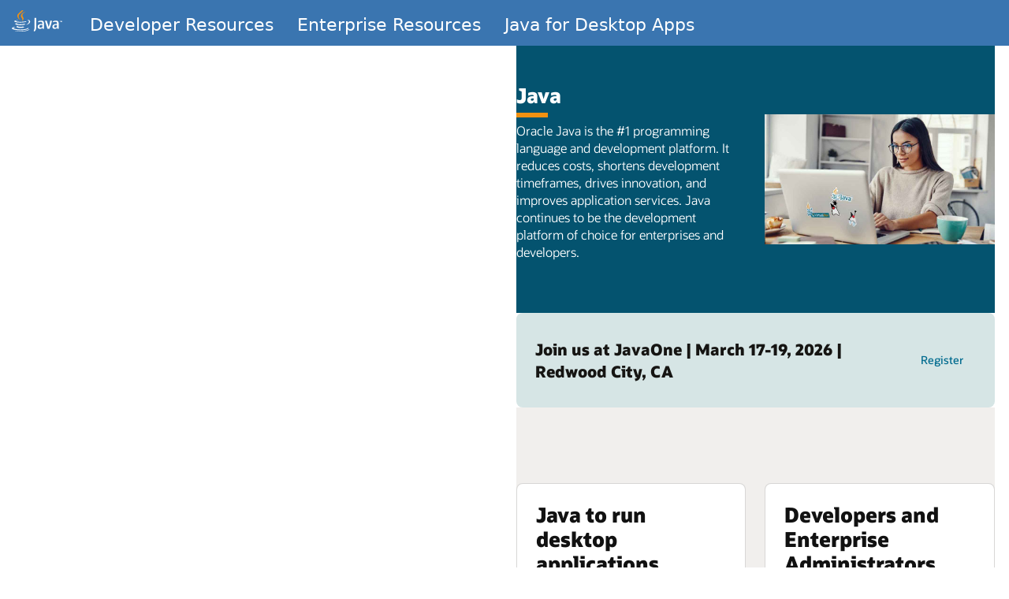

--- FILE ---
content_type: text/html; charset=UTF-8
request_url: https://www.java.com/en/
body_size: 7151
content:


<!DOCTYPE html>
<html lang="en"><!-- {id=4002363703142, type=jLayout_C} -->
<!-- layoutAssetName = JCOM Layout HomePage -->
<!-- layoutAssetId = 4002363703142 -->
<!-- start : common/global/components/framework/head -->
<head>
<!-- start : jcom/common/global/components/head -->
<title>Java | Oracle</title>
<meta name="Title" content="Java | Oracle">
<meta name="Description" content="Get started with Java today">
<meta name="Keywords" content="java, downloads, software, java runtime, jre, java download, download java">
<meta name="siteid" content="en">
<meta name="countryid" content="US">
<meta name="robots" content="index, follow">
<meta name="country" content="United States">
<meta name="region" content="americas">
<meta name="Language" content="en">
<meta name="Updated Date" content="">
<script type="text/javascript">
var pageData = pageData || {};
//page info
pageData.pageInfo = pageData.pageInfo || {};
pageData.pageInfo.language = "en";
pageData.pageInfo.country = "United States";
pageData.pageInfo.region = "americas";
pageData.pageInfo.pageTitle = "Java | Oracle";
pageData.pageInfo.description = "Get started with Java today";
pageData.pageInfo.keywords = "java, downloads, software, java runtime, jre, java download, download java";
pageData.pageInfo.siteId = "en";
pageData.pageInfo.countryId = "US";
pageData.pageInfo.updatedDate = "";
</script>
<!-- start : jcom/common/global/components/seo-taxonomy-meta-data-->
<script type="text/javascript">
var pageData = pageData || {};
//taxonmy
pageData.taxonomy = pageData.taxonomy || {};
pageData.taxonomy.productServices = [];
pageData.taxonomy.industry = [];
pageData.taxonomy.region = [];
pageData.taxonomy.contentType = [];
pageData.taxonomy.buyersJourney = [];
pageData.taxonomy.revenue = [];
pageData.taxonomy.title = [];
pageData.taxonomy.audience = [];
pageData.taxonomy.persona = [];
</script>
<!-- end : jcom/common/global/components/seo-taxonomy-meta-data-->
<!-- start : jcom/common/global/components/social-media-meta-tags -->
<!-- end : jcom/common/global/components/social-media-meta-tags -->
<!-- start : jcom/common/global/components/seo-hreflang-meta-tags --><!-- end : jcom/common/global/components/seo-hreflang-meta-tags -->
<!-- trustarc -->
<script async="" type="text/javascript" crossorigin="crossOrigin" src="//consent.trustarc.com/notice?domain=oracle.com&c=teconsent&js=bb&noticeType=bb&text=true&gtm=1&language=en"></script>
<!-- end : jcom/common/global/components/head -->
<meta name="viewport" content="width=device-width, initial-scale=1">
<meta http-equiv="Content-Type" content="text/html; charset=utf-8">
<!-- start : jcom/common/global/components/framework/layoutAssetHeadInfo -->
<!-- Container/Display Start -->
<!-- BEGIN: RawHTML/Display -->
<!-- EVALUATING LINKS --><link rel="preload" href="/jcom/assets/jcom_oldcss.css" as="style">
<link rel="preload" href="/jcom/assets/jcom_screen.css" as="style">
<link charset="utf-8" href="/jcom/assets/jcom_oldcss.css" media="screen" rel="stylesheet" type="text/css" />
<link charset="utf-8" href="/jcom/assets/jcom_screen.css" media="screen" rel="stylesheet" type="text/css" />
<link charset="utf-8" href="/jcom/assets/jcom_print.css" media="print" rel="stylesheet" type="text/css" />
<link data-wscss="" href="https://www.oracle.com/asset/web/css/redwood-base.css" rel="stylesheet" />
<link data-wscss="" href="https://www.oracle.com/asset/web/css/redwood-styles.css" rel="stylesheet" />
<link href="/jcom/assets/jcom_redwood.css" rel="stylesheet" type="text/css" />
<link href="/jcom/assets/jcom_simplepage.css" rel="stylesheet" type="text/css" /><script type="text/javascript" src="/jcom/assets/js/theme.min.js"></script>
<script type="text/javascript">
try{oracle.truste.api.getConsentDecision().consentDecision;oracle.truste.api.getConsentDecision().source}catch(err){var oracle=oracle||{};oracle.truste={};oracle.truste.api={};(function(){var trusteStorageItemName="truste.eu.cookie.notice_preferences";this.getCookieName=function(){return"notice_preferences"};this.getStorageItemName=function(){return trusteStorageItemName}}).apply(oracle.truste);(function(){var trusteCommon=oracle.truste;function getCookie(cookieKey){for(var name=cookieKey+"=",cookieArray=document.cookie.split(";"),i=0;i<cookieArray.length;i++){for(var c=cookieArray[i];" "==c.charAt(0);)c=c.substring(1);if(0==c.indexOf(name))return c.substring(name.length,c.length)}return null}function getLocalStorageItem(storageKey){return"undefined"!=typeof Storage?localStorage.getItem(storageKey):null}function getTRUSTeLocalStorageValue(storageKey){var value=getLocalStorageItem(storageKey);if(null!=value){return JSON.parse(value).value}return null}this.getConsentCode=function(){var value=getTRUSTeLocalStorageValue(trusteCommon.getStorageItemName())||getCookie(trusteCommon.getCookieName());return null==value?-1:parseInt(value)+1};this.getConsentDecision=function(){var value=this.getConsentCode();if(-1==value){var text='{"consentDecision": 0, "source": "implied"}';return JSON.parse(text)}var text='{"consentDecision": '+parseInt(value)+', "source": "asserted"}';return JSON.parse(text)}}).apply(oracle.truste.api)}
if(oracle.truste.api.getConsentDecision().consentDecision != 1) {
var iTag = document.createElement("script");
if(location.host == "www.java.com" || location.host == "java.com")
iScript = "//c.oracleinfinity.io/acs/account/wh3g12c3gg/js/java/odc.js?_ora.context=analytics:production";
else
iScript = "//c.oracleinfinity.io/acs/account/wh3g12c3gg/js/java/odc.js?_ora.context=analytics:development";
iTag.src = iScript;
iTag.async = true;
iTag.type = 'text/javascript';
document.head.appendChild(iTag);
}
</script>
<!-- END: RawHTML/Display -->
<!-- Container/Display end -->
<!-- end : jcom/common/global/components/framework/layoutAssetHeadInfo -->

                              <script>!function(e){var n="https://s.go-mpulse.net/boomerang/";if("False"=="True")e.BOOMR_config=e.BOOMR_config||{},e.BOOMR_config.PageParams=e.BOOMR_config.PageParams||{},e.BOOMR_config.PageParams.pci=!0,n="https://s2.go-mpulse.net/boomerang/";if(window.BOOMR_API_key="T79A9-GDDN2-93ZD5-M6HUR-X83QX",function(){function e(){if(!o){var e=document.createElement("script");e.id="boomr-scr-as",e.src=window.BOOMR.url,e.async=!0,i.parentNode.appendChild(e),o=!0}}function t(e){o=!0;var n,t,a,r,d=document,O=window;if(window.BOOMR.snippetMethod=e?"if":"i",t=function(e,n){var t=d.createElement("script");t.id=n||"boomr-if-as",t.src=window.BOOMR.url,BOOMR_lstart=(new Date).getTime(),e=e||d.body,e.appendChild(t)},!window.addEventListener&&window.attachEvent&&navigator.userAgent.match(/MSIE [67]\./))return window.BOOMR.snippetMethod="s",void t(i.parentNode,"boomr-async");a=document.createElement("IFRAME"),a.src="about:blank",a.title="",a.role="presentation",a.loading="eager",r=(a.frameElement||a).style,r.width=0,r.height=0,r.border=0,r.display="none",i.parentNode.appendChild(a);try{O=a.contentWindow,d=O.document.open()}catch(_){n=document.domain,a.src="javascript:var d=document.open();d.domain='"+n+"';void(0);",O=a.contentWindow,d=O.document.open()}if(n)d._boomrl=function(){this.domain=n,t()},d.write("<bo"+"dy onload='document._boomrl();'>");else if(O._boomrl=function(){t()},O.addEventListener)O.addEventListener("load",O._boomrl,!1);else if(O.attachEvent)O.attachEvent("onload",O._boomrl);d.close()}function a(e){window.BOOMR_onload=e&&e.timeStamp||(new Date).getTime()}if(!window.BOOMR||!window.BOOMR.version&&!window.BOOMR.snippetExecuted){window.BOOMR=window.BOOMR||{},window.BOOMR.snippetStart=(new Date).getTime(),window.BOOMR.snippetExecuted=!0,window.BOOMR.snippetVersion=12,window.BOOMR.url=n+"T79A9-GDDN2-93ZD5-M6HUR-X83QX";var i=document.currentScript||document.getElementsByTagName("script")[0],o=!1,r=document.createElement("link");if(r.relList&&"function"==typeof r.relList.supports&&r.relList.supports("preload")&&"as"in r)window.BOOMR.snippetMethod="p",r.href=window.BOOMR.url,r.rel="preload",r.as="script",r.addEventListener("load",e),r.addEventListener("error",function(){t(!0)}),setTimeout(function(){if(!o)t(!0)},3e3),BOOMR_lstart=(new Date).getTime(),i.parentNode.appendChild(r);else t(!1);if(window.addEventListener)window.addEventListener("load",a,!1);else if(window.attachEvent)window.attachEvent("onload",a)}}(),"".length>0)if(e&&"performance"in e&&e.performance&&"function"==typeof e.performance.setResourceTimingBufferSize)e.performance.setResourceTimingBufferSize();!function(){if(BOOMR=e.BOOMR||{},BOOMR.plugins=BOOMR.plugins||{},!BOOMR.plugins.AK){var n=""=="true"?1:0,t="",a="amido2ixeeo5c2lnbkva-f-ada14294c-clientnsv4-s.akamaihd.net",i="false"=="true"?2:1,o={"ak.v":"39","ak.cp":"131324","ak.ai":parseInt("613937",10),"ak.ol":"0","ak.cr":8,"ak.ipv":4,"ak.proto":"h2","ak.rid":"365321f","ak.r":44332,"ak.a2":n,"ak.m":"dscx","ak.n":"essl","ak.bpcip":"3.16.55.0","ak.cport":54188,"ak.gh":"23.33.28.196","ak.quicv":"","ak.tlsv":"tls1.3","ak.0rtt":"","ak.0rtt.ed":"","ak.csrc":"-","ak.acc":"","ak.t":"1768753834","ak.ak":"hOBiQwZUYzCg5VSAfCLimQ==qOilh9QzKBcmOOl9lcogoT+sVznKmICSrE7nAlkQVoARzu94qPiyvj2FMOqNC+7KIWi9WPpLGeWRMTI/iuZCQJY8RpqEDIO1egCWy59JmKyi4b5kDSXmYbSyGoA0i7YJMyq5+nraAUc37WMsjwI7b2E8kJLfHdbETujD4RXLELIC49vkrO0RLMWwWM86GOznyRg/yTflR9uLyY5D8GxCVloUMf/Py02U8qi8wN4EQAnDdZLJv12mg1FlquMyTfSYn5cn9cfejt7+kIztW7cjPy198ANjaJfGMu6+KM9a+Zo9G5JiKGjNHTiRLpMoieYU1px9sryGP0ihMIFxMWH2MxAU5CVF/bG6Rn24zmo+nOPRly2us3ZHzT6MdgVeZls0OJF7BFbBfl8L92Vbdy3zGMKj27HQVKcIB1puvwefGbg=","ak.pv":"74","ak.dpoabenc":"","ak.tf":i};if(""!==t)o["ak.ruds"]=t;var r={i:!1,av:function(n){var t="http.initiator";if(n&&(!n[t]||"spa_hard"===n[t]))o["ak.feo"]=void 0!==e.aFeoApplied?1:0,BOOMR.addVar(o)},rv:function(){var e=["ak.bpcip","ak.cport","ak.cr","ak.csrc","ak.gh","ak.ipv","ak.m","ak.n","ak.ol","ak.proto","ak.quicv","ak.tlsv","ak.0rtt","ak.0rtt.ed","ak.r","ak.acc","ak.t","ak.tf"];BOOMR.removeVar(e)}};BOOMR.plugins.AK={akVars:o,akDNSPreFetchDomain:a,init:function(){if(!r.i){var e=BOOMR.subscribe;e("before_beacon",r.av,null,null),e("onbeacon",r.rv,null,null),r.i=!0}return this},is_complete:function(){return!0}}}}()}(window);</script></head><!-- end : common/global/components/framework/head -->
<body class="f20 f20v0 ready">
<div class="f11w1">
<!-- start : common/global/components/framework/layoutAssetStartBodyInfo -->
<!-- Dispatcher:null -->
<!-- BEGIN: RawHTML/Display -->
<!-- EVALUATING LINKS --><!-- Redwood Header -->
<header class="scs-slot" id="header-slot">
<div class="scs-row">
<div class="scs-col" style="width:100%">
<div class="scs-component-container" id="b4df2ec4-758b-4dce-a75d-99b239d66c61">
<div class="scs-component-bounding-box">
<div>
<div class="headerBasic-default-style scs-component scs-custom-component" style="margin-bottom:0px; margin-left:0px; margin-right:0px; margin-top:0px">
<div class="scs-component-content" style="width:100%">
<div class="scs-custom-component-wrapper" data-bind="attr: {'style': encodeCSS(computedStyle)}">
<div id="b4df2ec4-758b-4dce-a75d-99b239d66c61customComponentDiv">
<div id="b4df2ec4-758b-4dce-a75d-99b239d66c61_content_undefined">
<header>
<nav class="navbar navbar-expand-xl justify-content-between">
<div class="container-fluid">
<div id="navbar-logo"><a title="java.com" href="/en/" ></a></div>
<input type="checkbox" id="menu">
<label class="navbar-toggler collapsed" for="menu"><svg xmlns="http://www.w3.org/2000/svg" width="32" height="32" class="bi" fill="currentColor" viewBox="0 0 16 16">
<path fill-rule="evenodd" d="M2.5 11.5A.5.5 0 0 1 3 11h10a.5.5 0 0 1 0 1H3a.5.5 0 0 1-.5-.5zm0-4A.5.5 0 0 1 3 7h10a.5.5 0 0 1 0 1H3a.5.5 0 0 1-.5-.5zm0-4A.5.5 0 0 1 3 3h10a.5.5 0 0 1 0 1H3a.5.5 0 0 1-.5-.5z"></path>
</svg> </label>
<div class="collapse navbar-collapse" id="navbarNav">
<ul class="mr-auto navbar-nav">
<li class="nav-item"><a aria-label="Developer Resources" class="nav-link " href="https://dev.java/" title="Developer Resources">Developer Resources</a></li>
<li class="nav-item"><a aria-label="Enterprise Resources" class="nav-link " href="https://www.oracle.com/java/" title="Enterprise Resources">Enterprise Resources</a></li>
<li class="nav-item"><a aria-label="Java for Desktop Apps" class="nav-link " href="/en/download/" title="Java for Desktop Apps">Java for Desktop Apps</a></li>
</ul>
<div class="container-fluid" id="search-form">
<div class="row" id="searchbox">
<div class="ais-SearchBox">
</div>
</div>
</div>
</div>
</div>
</nav>
</header>
</div>
</div>
</div>
</div>
</div>
</div>
</div>
</div>
</div>
</div>
</header>
<!-- END: RawHTML/Display -->
<!-- end : jcom/common/global/components/framework/layoutAssetStartBodyInfo -->
<!-- Redwood Body -->
<div class="f20w1">
<div class="cpad f22 f22v0" data-ocomid="f22" data-trackas="f22">
<div class="cwidth f22w1 one-col-wrapper">
<div class="f22w2 main-content one-col">
<div>
<div class="jvc0w2">
<div class="jvc0w2 scs-responsive scs-slot" id="slot-2-10">
<div class="scs-row">
<div class="scs-col" style="width:100%">
<div class="scs-component-container" id="c919abf0-48e9-4752-8ec3-08ffaf8791b7">
<div class="scs-component-bounding-box">
<div>
<div class="scs-component scs-component-default-style scs-custom-component" style="margin-bottom:0px; margin-left:0px; margin-right:0px; margin-top:0px">
<div class="scs-component-content" style="width:100%">
<div class="scs-custom-component-wrapper">
<div class="jvc0v0" data-asset-operation="view:CORE4CE473D02E2A4FEBBC32B7C22030288D" id="c919abf0-48e9-4752-8ec3-08ffaf8791b7customComponentDiv">
<!-- F22v0 -->
<div class="cpad f22 f22-child f22v0" data-ocomid="f22" data-trackas="f22">
<div class="cwidth f22w1">
<!-- Nav Widgets -->
<div class="f22w2 main-content">
<div class="clearfix jvc0w1">
<div class="jvc0w2" data-hydrate="">
<!-- Body -->
<!-- EVALUATING LINKS --><link href="https://www.oracle.com/asset/sequoia/css/sequoia-core.css" rel="stylesheet" >
<style type="text/css">
/*! SH01 - TEST_BUILD--CONTRACTS-RESULTS-INJECTION-FIX */.sh01{display:grid;align-content:center;grid-template-columns:1fr;}.sh01.sh01short{min-height:240px}.sh01 .wsbc{grid-row:2}.sh01 header{grid-row:3}.sh01 h1:not(:first-child){margin-top:8px}.sh01 .sh01w1{margin-top:8px;grid-row:4}.sh01 .sh01media{grid-row:1/span 5;align-self:center}.sh01 .sh01media.cgrid-6{grid-column:7/span 6}.sh01 .sh01media.cgrid-4{grid-column:9/span 4}.sh01 .sh01media img,.sh01 .sh01media ws-video{border-radius:6px}@media(max-width: 1019px){.sh01 .cgrid .wsbc,.sh01 .cgrid header,.sh01 .cgrid .sh01w1{grid-row:auto;grid-column:1/span 6}.sh01 .cgrid .sh01media.cgrid-6,.sh01 .cgrid .sh01media.cgrid-4{grid-column:1/span 6;grid-row:auto;margin-block:24px 8px}.sh01 .cgrid .sh01media img{width:auto}}.sh01[data-ocomid]{opacity:unset}
/*! SC04 - TEST_BUILD--CONTRACTS-RESULTS-INJECTION-FIX */.sc04 .sc04card{border-radius:.5em;border:1px solid rgba(63,58,54,.2);padding:24px !important;}.sc04 .sc04card h3{margin-top:0}.sc04 .sc04card.mode-invert .sc04icon ws-icon{color:var(--thm-accent-alt)}.sc04 .sc04tags{font-weight:500;margin-top:16px;font-size:1.4rem;line-height:1.571425}.sc04 .sc04tags span{margin-bottom:0;margin-top:0;font-weight:700}.sc04 .sc04tags~.sc04tags{margin-top:0}.sc04 .sc04icon ws-icon{display:block;max-width:48px;color:var(--thm-medium)}.sc04.mode-dark .sc04card,.sc04.mode-darker .sc04card{border:1px solid rgba(255,255,255,.3)}.sc04.mode-dark .sc04card.mode-invert,.sc04.mode-dark .sc04card.mode-tint,.sc04.mode-darker .sc04card.mode-invert,.sc04.mode-darker .sc04card.mode-tint{border:0}.sc04.mode-dark .sc04icon ws-icon,.sc04.mode-darker .sc04icon ws-icon{color:var(--thm-accent-alt)}.sc04.mode-dark .mode-invert .sc04icon ws-icon,.sc04.mode-darker .mode-invert .sc04icon ws-icon{color:var(--thm-medium)}.sc04 .sc04badge,.sc04 .sc04icon,.sc04 .wslogo,.sc04 .sc04media{margin-bottom:24px}.sc04 .sc04badge [class*=obadge]{margin-inline-end:16px}.sc04 .eyebrow{margin-bottom:16px}.sc04 .sc04badge+h3{margin-top:0}.sc04 .wslogo{--wslogo-baseheight: 66px}.sc04 .wslogo img{object-position:0 50%}.sc04[data-ocomid]{opacity:unset}
.sh01 div header { background-color: unset;}
.sh01 div header h1 {  color: white !important; }
.f22,.f22w1 { padding: 0 !important; margin: 0px; max-width: unset;}
header h1{
position:relative;
}
header h1:before{
content: "";
width: 40px;
height: 6px;
background: #F29111;
display: block;
position: absolute;
bottom: -12px;
}
.main-content .sc04 ul li:first-child{
margin-top:0;
}
.sc04cards p{
margin-top:0;
margin-bottom:10px;
}
.sc04{
background:#f1efed;
position:relative;
}
.sc04:after{
content:"";
display:block;
position:absolute;
background:url(/jcom/images/java-logo.png) no-repeat;
width:211px;
height:246px;
bottom:-20px;
right:0;
}
.u10v0{
background:#ebebeb;
}
.sc04w1{padding-top:48px;padding-bottom:96px;}
.ais-SearchBox-form::before{margin-top:-6px;}
.cgrid{max-width:1008px;margin:0 auto;}
.u10w1{max-width:1200px;}
.cta .obttn2:hover{
color:#fff!important;
background:#053242!important;
}
.bi{color:#fff;}
.sh01 .sh01media img{border-radius:0;}
section.sh01{max-height: 100%!important;}
@media screen and (max-width:768px){
.sc04:after{display:none;}
header #search-form .row{float:left;}
.u10v0 .u10w5 .u10-links.u10-min{justify-content:center!important;}
.navbar-collapse{
flex: 1 1 100%;
}
}
@media screen and (min-width:1200px){
.cwidth{padding-left:0;padding-right:0;}
}
@media screen and (max-width:1200px){
.f20w1 .f22 .f22w1 .main-content{max-width:100%!important;}
.sc04w1, .sh01{padding:20px!important;}
}
</style>
<!-- SH01v0 -->
<section class="sh01 sh01v0 sh01tall cpad thm-health mode-dark" data-ocomid="sh01" data-trackas="sh01">
<div class="cwidth">
<div class="cgrid">
<header class="cgrid-6">
<h1 class="hdg-xl">Java</h1>
</header>
<figure class="sh01media cgrid-6">
<img src="/jcom/images/javaUser.jpg" class="ratio-16x9" fetchpriority="high" loading="eager" alt="image description here" />
</figure>
<div class="sh01w1 cgrid-6">
<p>Oracle Java is the #1 programming language and development platform.  It reduces costs, shortens development timeframes, drives innovation, and improves application services.  Java continues to be the development platform of choice for enterprises and developers.</p>
</div>
</div>
</div>
</section>
<!-- /SH01v0 -->
<!-- RC11v0 -->
<section class="rc11 rc11v0 rw-teal-40bg" data-trackas="rc11" data-ocomid="rc11" data-a11y="true">
<div class="rc11w1 cwidth">
<div class="rc11w2">
<p>Join us at JavaOne | March 17-19, 2026 | Redwood City, CA</p>
<div class="obttns">
<div>
<a href="https://www.oracle.com/javaone/register/">Register</a>
</div>
</div>
</div>
</div>
</section>
<!-- /RC11v0 -->
<!-- SC04v0 -->
<section class="sc04 sc04v0 cpad thm-health mode-light" data-trackas="sc04" data-ocomid="sc04"><div class="sc04w1 cwidth">
<ul class="sc04cards cgrid col2 cta-bottom" aria-labelledby="label0"><li class="sc04card citem mode-white">
<h3 class="hdg-xsm">Java to run desktop applications</h3>
<p>For End Users on a Desktop or Laptop computer</p>
<div class="cta">
<a class="obttn2 mode-dark" href="/download/">Download Java for Desktops</a>
</div>
<p><a href="/en/download/help/whatis_java.html">What is Java</a></p>
<p><a href="/en/download/help/index.html">Help for end users</a></p>
</li>
<li class="sc04card citem mode-white">
<h3 class="hdg-xsm">Developers and Enterprise Administrators</h3>
<p>Free Java Development Kit (JDK) downloads and resources from Oracle, the stewards of Java</p>
<p><a href="https://www.oracle.com/javaone/" target="_blank">Attend JavaOne 2026</a></p>
<p><a href="https://www.oracle.com/javadownload" target="_blank">Developer Downloads</a></p>
<p><a href="https://dev.java/" target="_blank">Developer Resources</a></p>
<p><a href="https://www.oracle.com/java/" target="_blank">Enterprise Resources</a></p>
<p><a href="https://jdk.java.net/" target="_blank">OpenJDK Early Access</a></p>
</li>
</ul></div>
</section>
<!-- /SC04v0 -->
</div>
</div>
</div>
</div>
</div>
<!-- /F22v0 -->
</div>
</div>
</div>
</div>
</div>
</div>
</div>
</div>
</div>
</div>
</div>
</div>
</div>
</div>
</div>
</div>
</div>
<!-- Additional Body Tags -->
<!--Begin SiteCatalyst code version: G.5. --> <script language="JavaScript" type="text/javascript"> <!-- var s_channel = "javac:Home"; var s_pageName = "javac:Homepage"; var s_prop19 = "en_javac:Homepage"; var s_prop20 = "Home_Pages"; // var s_prop21 = "180X150-728X90"; var s_prop21 = "180X150-728X90"; //--></script><!-- End SiteCatalyst code version: G.5. --><!-- start : common/global/components/framework/layoutAssetEndBodyInfo -->
<!-- Dispatcher:null -->
<!-- BEGIN: RawHTML/Display -->
<!-- EVALUATING LINKS -->    <!-- Redwood Footer -->
<footer id="footer-slot" class="scs-slot">
<div class="scs-row">
<div class="scs-col" style="width: 100%;">
<div id="a1aa471c-33cd-4550-a612-79ff2091d9e7" class="scs-component-container">
<div class="scs-component-bounding-box">
<div>
<div class="scs-custom-component scs-component scs-component-default-style" style="margin-top:0px;margin-right:0px;margin-bottom:0px;margin-left:0px;">
<div class="scs-component-content" style="width:100%;">
<div class="scs-custom-component-wrapper" style="">
<div id="a1aa471c-33cd-4550-a612-79ff2091d9e7customComponentDiv" data-asset-operation="view:CORE1CE64AD7F2E944B68F223DEBB0AF616A">
<!-- /U10v6 -->
<div id="u10" class="u10 u10v0" data-trackas="footer">
<div class="u10w1">
<div class="u10w5">
<div class="u10-links u10-min">
<div>
<a href=" https://www.oracle.com/legal/copyright.html" data-lbl="copyright">&copy; 2025 Oracle</a>
</div>
<p>
<script src="/jcom/assets/footer.min.js"></script>
<a href="/en/selectlanguage.jsp" title="Select Language">Select Language</a>
<a href="/en/download/support.jsp" title="Support">Support</a>
<a href="https://www.oracle.com/html/privacy.html" title="Privacy">Privacy</a>
<span id="teconsent"></span>
<a href="https://www.oracle.com/html/terms.html" title="Terms of Use">Terms of Use</a>
<a href="https://www.oracle.com/html/3party.html" title="Trademarks">Trademarks</a>
</p>
</div>
</div>
</div>
</div>
<!-- /U10v6 -->
</div>
</div>
</div>
<div></div>
</div>
<div class="scs-hidden">
</div>
</div>
</div>
</div>
</div>
</div>
</footer>
<script type="text/javascript" src="/jcom/assets/remote.js"></script>
<!-- END: RawHTML/Display -->
<!-- end : jcom/common/global/components/framework/layoutAssetEndBodyInfo -->
</body>
</html>




--- FILE ---
content_type: text/css; charset=UTF-8
request_url: https://www.java.com/jcom/assets/jcom_oldcss.css
body_size: 4042
content:
TD.bodycell{background-color:#fff}.orangelink{color:#333}a.orangelink{text-decoration:underline}a.orangelink:hover{text-decoration:none}.orangebold{color:#3e6b8a;font-weight:bold}a.orangebold{text-decoration:underline}a.orangebold:hover{text-decoration:none}.subtitle{font-family:Verdana,Arial,Helvetica,Sans-serif;color:#1e475b;font-weight:bold}H3.black{color:#000;font-weight:bold;display:inline}html table.helpHeader{border:1px solid #e4e2e2;border-bottom-width:2px}th.helpHeader{padding-top:3px;padding-bottom:3px;padding-left:10px;color:#000;text-transform:uppercase;vertical-align:middle;line-height:23px}html th.helpHeader{background:#f0efef repeat-y !important}html th.helpHeader a:visited,html th.helpHeader a:link{color:black;font-weight:bold;text-decoration:none}ul.newlist li{color:red;padding-left:0}TD.gradientHeader{padding-top:3px;padding-bottom:3px;padding-left:10px;color:#000;text-transform:uppercase;vertical-align:middle;line-height:23px}a.gradientHeader{color:#000;text-decoration:none}a.gradientHeader:hover{text-decoration:underline}TD.longGradientHeader{padding-top:3px;padding-bottom:3px;padding-left:10px;color:#fff;text-transform:uppercase;vertical-align:middle;background-image:url(/ga/images/bg_long_subheader_gradient.gif);line-height:18px}a.longGradientHeader{color:#fff;text-decoration:none}a.longGradientHeader:hover{text-decoration:underline}TD.longGradientHeader650{padding-top:3px;padding-bottom:3px;padding-left:10px;color:#fff;text-transform:uppercase;vertical-align:middle;background-image:url(/ga/images/bg_long_subheader_gradient_650.gif);line-height:18px}a.longGradientHeader650{color:#fff;text-decoration:none}a.longGradientHeader650:hover{text-decoration:underline}.bodytext{color:#333;font-style:normal;font-weight:normal;word-spacing:normal;letter-spacing:normal}.bodytextbold{color:#FFF;font-style:normal;font-weight:bold;word-spacing:normal;letter-spacing:normal}.footer{color:#CCC;font-style:normal;font-weight:normal;word-spacing:normal;letter-spacing:normal}.linkgrey{color:#339;font-style:normal;font-weight:normal;word-spacing:normal;letter-spacing:normal}.title{color:#C33;font-style:normal;font-weight:bold;word-spacing:normal;letter-spacing:normal}.helpred{color:red;font-style:normal;font-weight:normal;word-spacing:normal;letter-spacing:normal}.titleblack{color:#000;font-style:normal;font-weight:bold;word-spacing:normal;letter-spacing:normal}.header{color:#C33;font-style:normal;font-weight:bold;word-spacing:normal;letter-spacing:normal}word-spacing:normal;letter-spacing:normal}*/SELECT{color:#333;font-style:normal;font-weight:normal}INPUT{color:#333;font-style:normal;font-weight:normal}OPTION{color:#333;font-style:normal;font-weight:normal}span.termhighlight{background-color:#FF9;layer-background-color:#FF9}html,body,.jvh0 div,.jvh0 span,.jvh0 object,.jvh0 iframe,.jvh0 h1,.jvh0 h2,.jvh0 h3,.jvh0 h4,.jvh0 h5,.jvh0 h6,.jvh0 p,.jvh0 blockquote,.jvh0 pre,.jvh0 a,.jvh0 abbr,.jvh0 acronym,.jvh0 address,.jvh0 code,.jvh0 del,.jvh0 dfn,.jvh0 em,.jvh0 img,.jvh0 q,.jvh0 dl,.jvh0 dt,.jvh0 dd,.jvh0 ol,.jvh0 ul,.jvh0 li,.jvh0 fieldset,.jvh0 form,.jvh0 label,.jvh0 legend,.jvh0 table,.jvh0 caption,.jvh0 tbody,.jvh0 tfoot,.jvh0 thead,.jvh0 tr,.jvh0 th,.jvh0 td{margin:0;padding:0;border:0;font-weight:inherit;font-style:inherit;font-size:100%;font-family:inherit;vertical-align:baseline}.jvh0 body{line-height:1.5}.jvh0 table{border-collapse:separate;border-spacing:0}.jvh0 caption,.jvh0 th,.jvh0 td{text-align:left;font-weight:normal}.jvh0 table,.jvh0 td,.jvh0 th{vertical-align:middle}.jvh0 blockquote:before,.jvh0 blockquote:after,.jvh0 q:before,.jvh0 q:after{content:""}.jvh0 blockquote,.jvh0 q{quotes:"" ""}.jvh0 a img{border:0}html,body,.jvf0 div,.jvf0 span,.jvf0 object,.jvf0 iframe,.jvf0 h1,.jvf0 h2,.jvf0 h3,.jvf0 h4,.jvf0 h5,.jvf0 h6,.jvf0 p,.jvf0 blockquote,.jvf0 pre,.jvf0 a,.jvf0 abbr,.jvf0 acronym,.jvf0 address,.jvf0 code,.jvf0 del,.jvf0 dfn,.jvf0 em,.jvf0 img,.jvf0 q,.jvf0 dl,.jvf0 dt,.jvf0 dd,.jvf0 ol,.jvf0 ul,.jvf0 li,.jvf0 fieldset,.jvf0 form,.jvf0 label,.jvf0 legend,.jvf0 table,.jvf0 caption,.jvf0 tbody,.jvf0 tfoot,.jvf0 thead,.jvf0 tr,.jvf0 th,.jvf0 td{margin:0;padding:0;border:0;font-weight:inherit;font-style:inherit;font-size:100%;font-family:inherit;vertical-align:baseline}.jvf0 body{line-height:1.5}.jvf0 table{border-collapse:separate;border-spacing:0}.jvf0 caption,.jvf0 th,.jvf0 td{text-align:left;font-weight:normal}.jvf0 table,.jvf0 td,.jvf0 th{vertical-align:middle}.jvf0 blockquote:before,.jvf0 blockquote:after,.jvf0 q:before,.jvf0 q:after{content:""}.jvf0 blockquote,.jvf0 q{quotes:"" ""}.jvf0 a img{border:0}body{font-size:75%;color:#222;background:#fff;font-family:"Helvetica Neue",Helvetica,Arial,sans-serif}.jvh0 h1,.jvh0 h2,.jvh0 h3,.jvh0 h4,.jvh0 h5,.jvh0 h6{font-weight:normal;color:#111}.jvh0 h1{font-size:3em;line-height:1;margin-bottom:.5em}.jvh0 h2{font-size:2em;margin-bottom:.75em}.jvh0 h3{font-size:1.5em;line-height:1;margin-bottom:1em}.jvh0 h4{font-size:1.2em;line-height:1.25;margin-bottom:1.25em;height:1.25em}.jvh0 h5{font-size:1em;font-weight:bold;margin-bottom:1.5em}.jvh0 h6{font-size:1em;font-weight:bold}.jvh0 h1 img,.jvh0 h2 img,.jvh0 h3 img,.jvh0 h4 img,.jvh0 h5 img,.jvh0 h6 img{margin:0}.jvh0 p{margin:0 0 1.5em}.jvh0 p img{float:left;margin:1.5em 1.5em 1.5em 0;padding:0}.jvh0 p img.right{float:right;margin:1.5em 0 1.5em 1.5em}.jvh0 blockquote{margin:1.5em;color:#666;font-style:italic}.jvh0 strong{font-weight:bold}.jvh0 em,.jvh0 dfn{font-style:italic}.jvh0 dfn{font-weight:bold}.jvh0 sup,.jvh0 sub{line-height:0}.jvh0 abbr,.jvh0 acronym{border-bottom:1px dotted #666}.jvh0 address{margin:0 0 1.5em;font-style:italic}.jvh0 del{color:#666}.jvh0 pre,.jvh0 code{margin:1.5em 0;white-space:pre}.jvh0 pre,.jvh0 code,.jvh0 tt{font:1em 'andale mono','lucida console',monospace;line-height:1.5}.jvh0 li ul,.jvh0 li ol{margin:0 1.5em}.jvh0 ul,.jvh0 ol{margin:0 1.5em 1.5em 1.5em}.jvh0 ul{list-style-type:disc}.jvh0 dl{margin:0 0 1.5em 0}.jvh0 dl dt{font-weight:bold}.jvh0 dd{margin-left:1.5em}.jvh0 table{margin-bottom:1.4em;width:100%}.jvh0 th{font-weight:bold;background:#c3d9ff}.jvh0 th,.jvh0 td{padding:4px 10px 4px 5px}.jvh0 tr.even td{background:#e5ecf9}.jvh0 tfoot{font-style:italic}.jvh0 caption{background:#eee}.jvh0 .small{font-size:.8em;margin-bottom:1.875em;line-height:1.875em}.jvh0 .large{font-size:1.2em;line-height:2.5em;margin-bottom:1.25em}.jvh0 .hide{display:none}.jvh0 .quiet{color:#666}.jvh0 .loud{color:#000}.jvh0 .highlight{background:#ff0}.jvh0 .added{background:#060;color:#fff}.jvh0 .removed{background:#900;color:#fff}.jvh0 .first{margin-left:0;padding-left:0}.jvh0 .last{margin-right:0;padding-right:0}.jvh0 .top{margin-top:0;padding-top:0}.jvh0 .bottom{margin-bottom:0;padding-bottom:0}body{font-size:75%;color:#222;background:#fff;font-family:"Helvetica Neue",Helvetica,Arial,sans-serif}.jvf0 h1,.jvf0 h2,.jvf0 h3,.jvf0 h4,.jvf0 h5,.jvf0 h6{font-weight:normal;color:#111}.jvf0 h1{font-size:3em;line-height:1;margin-bottom:.5em}.jvf0 h2{font-size:2em;margin-bottom:.75em}.jvf0 h3{font-size:1.5em;line-height:1;margin-bottom:1em}.jvf0 h4{font-size:1.2em;line-height:1.25;margin-bottom:1.25em;height:1.25em}.jvf0 h5{font-size:1em;font-weight:bold;margin-bottom:1.5em}.jvf0 h6{font-size:1em;font-weight:bold}.jvf0 h1 img,.jvf0 h2 img,.jvf0 h3 img,.jvf0 h4 img,.jvf0 h5 img,.jvf0 h6 img{margin:0}.jvf0 p{margin:0 0 1.5em}.jvf0 p img{float:left;margin:1.5em 1.5em 1.5em 0;padding:0}.jvf0 p img.right{float:right;margin:1.5em 0 1.5em 1.5em}.jvf0 blockquote{margin:1.5em;color:#666;font-style:italic}.jvf0 strong{font-weight:bold}.jvf0 em,.jvf0 dfn{font-style:italic}.jvf0 dfn{font-weight:bold}.jvf0 sup,.jvf0 sub{line-height:0}.jvf0 abbr,.jvf0 acronym{border-bottom:1px dotted #666}.jvf0 address{margin:0 0 1.5em;font-style:italic}.jvf0 del{color:#666}.jvf0 pre,.jvf0 code{margin:1.5em 0;white-space:pre}.jvf0 pre,.jvf0 code,.jvf0 tt{font:1em 'andale mono','lucida console',monospace;line-height:1.5}.jvf0 li ul,.jvf0 li ol{margin:0 1.5em}.jvf0 ul,.jvf0 ol{margin:0 1.5em 1.5em 1.5em}.jvf0 ul{list-style-type:disc}.jvf0 dl{margin:0 0 1.5em 0}.jvf0 dl dt{font-weight:bold}.jvf0 dd{margin-left:1.5em}.jvf0 table{margin-bottom:1.4em;width:100%}.jvf0 th{font-weight:bold;background:#c3d9ff}.jvf0 th,.jvf0 td{padding:4px 10px 4px 5px}.jvf0 tr.even td{background:#e5ecf9}.jvf0 tfoot{font-style:italic}.jvf0 caption{background:#eee}.jvf0 .small{font-size:.8em;margin-bottom:1.875em;line-height:1.875em}.jvf0 .large{font-size:1.2em;line-height:2.5em;margin-bottom:1.25em}.jvf0 .hide{display:none}.jvf0 .quiet{color:#666}.jvf0 .loud{color:#000}.jvf0 .highlight{background:#ff0}.jvf0 .added{background:#060;color:#fff}.jvf0 .removed{background:#900;color:#fff}.jvf0 .first{margin-left:0;padding-left:0}.jvf0 .last{margin-right:0;padding-right:0}.jvf0 .top{margin-top:0;padding-top:0}.jvf0 .bottom{margin-bottom:0;padding-bottom:0}hr{background:#ddd;color:#ddd;clear:both;float:none;width:100%;height:.1em;margin:0 0 1.45em;border:0}hr.space{background:#fff;color:#fff}.clearfix:after{content:".";display:block;height:0;clear:both;visibility:hidden}.clearfix{display:inline-block}* html .clearfix{height:1%}.clearfix{display:block}.clear{clear:both}a:visited,a:link{color:#00369a;text-decoration:none}a:hover .termhighlight,a:hover{color:#D40;text-decoration:underline}a:active .termhighlight,a:active{color:#C20;text-decoration:none}html .jvh0{background:url('../img/header/jv0h.jpg') no-repeat top left;height:95px;width:777px;display:block;overflow:hidden;position:relative;margin:0 auto}html .jvh0 p{font-size:1.1em;position:absolute;bottom:0;left:0;width:100%;margin:0;padding-bottom:1em;text-align:center}html .jvh0 p a:link,html .jvh0 p a:visited{color:#fff;text-decoration:none;padding:.5em .5em .5em 1em;text-shadow:1px 1px 2px #791d0f}html .jvh0 p a.on{font-weight:bold}html .jvh0 p a.on,html .jvh0 p a:hover{background:url('../img/header/jv0h_link_on.gif') no-repeat center left;text-shadow:none}html .jvh0 p a.on,html .jvh0 p a:active{color:#fff}html .jvl0{background:url('../img/header/a.gif') no-repeat top left;height:73px;width:120px;display:block;overflow:hidden;text-indent:-999em;-webkit-transition:all .1s ease-in;position:absolute;top:12px;left:24px}html .jvl0:active{background-position:0 1px}html .jvs0{position:absolute;top:16px;right:16px;left:auto}html .jvs0,html .jvs0w0{display:block;border:1px solid #444;border-bottom-color:#bbb;border-right-color:#bbb;height:1.5em;overflow:hidden;background:#fff}html .jvs0w0 input,html .jvs0 input{margin:0;padding:0;height:18px;line-height:18px;*line-height:14px;vertical-align:top;display:block;float:left;border:0;text-indent:.5em;font-size:1em}html .jvs0w0{width:146px;margin:1.5em 0 1.5em 12px;padding:0;position:relative}html .jvs0w0 input.text{position:absolute;top:0;left:0;float:none;width:124px}html .jvs0w0 input.image{height:18px;width:19px;float:none;background-color:#fff;position:absolute;top:0;*top:2px;right:0}html .jvf0{clear:both;height:50px;overflow:visible;width:777px;margin:0 auto;position:relative;padding-top:1em;text-align:left}html .jvf0 .jvsun0{background:url('../img/footer/jv0_oracle.gif') no-repeat top left;height:22px;width:91px;display:block;overflow:hidden;text-indent:-999em;position:absolute;top:15px;right:4px}html .jvf0 .jvsun0:hover{opacity:.9}html .jvf0 .jvsun0:active{opacity:1;background-position:0 1px}html .jvf0 p{font-size:.95em;line-height:1.3;margin:0;margin-left:16px;padding:0;padding-top:2px;color:#666}html .jvf0 p a:visited,html .jvf0 p a:link{padding:.1em .3em}html .jvf0 p a:visited,html .jvf0 p a:link{color:#666}html .jvf0 p a:hover{color:#333}html .jvf0 p a:active{color:#a32000}html .jvc0{text-align:left;width:777px;margin:0 auto;position:relative}html .jvc0{margin-top:1.5em}html .jvc0w2{margin-left:18px;margin-right:18px;display:block}* html .jvc0w2{height:1%}html .jvc0w1{width:607px;float:right}html .jvc0{color:#111}html .jvc0 h1{font-size:1.6667em;line-height:1.5em;margin-bottom:.3em;color:red}html .jvc0 h1 span{color:#333;font-size:1.25em}html .jvc0 h1 b{display:block;font-size:.65em;line-height:1.3846em;font-weight:normal}html .jvc0 h2{font-size:1.5em;line-height:1.6667em;margin-bottom:.3333em;color:#666}html .jvc0 h2 b{color:#dc5519;font-weight:normal}html .jvc0 h3{font-size:1.4167em;line-height:1.7647em;margin-bottom:.3529em;color:#333}html .jvc0v3 h1,html .jvc0v1 h1{text-transform:uppercase;color:#646464;text-align:center;font:normal 64px/63px Helvetica,Arial,sans-serif;padding-top:7px}html .jvc0v3 h1 em,html .jvc0v1 h1 em{font-weight:normal;font-style:normal;color:#ef6207;font-family:Arial,Helvetica,Geneva,sans-serif;padding-left:15px;padding-right:11px}html .jvc0v1 .jvc0w1{float:left}html .jvcs0{width:170px;float:right}html #jvhx0{clear:both;overflow:hidden;margin:0 16px}html #jvhx0 h2{font-size:1em;font-weight:bold;display:block;border-top:1px solid #aaa;color:#333}html #jvhx0 h2 a:visited,html #jvhx0 h2 a:link{color:#666;font-weight:normal}html #jvhx0 .jvhx0w1{white-space:nowrap;height:130px;overflow:hidden;padding:0}html #jvhx0 .jvhx0w1 a{display:block;float:left;width:125px;overflow:hidden}html #jvhx0 .jvhx0w1 a.last{width:117px}html #jvhx0 .jvhx0w1 img{padding:0;margin:0}html #jvhx0 .jvhx0w1 a img{position:relative;-webkit-transition:opacity .2s ease-out,padding-top .2s ease-out;opacity:.99999;vertical-align:top}html #jvhx0 .jvhx0w1.hover a img,html #jvhx0 .jvhx0w1:hover a img{opacity:.5;-moz-opacity:.5;filter:alpha(opacity=50)}html #jvhx0 .jvhx0w1 a:hover img{opacity:1;-moz-opacity:1;filter:alpha(opacity=100);filter:none}html .jvc0v2 .jvc0w1{width:auto;float:none;height:336px;padding-right:330px}html .jvc0v2 h1{display:block;background:url('../img/home/jv0ht.gif') no-repeat top center;height:173px;text-indent:-999em;margin-bottom:2em;position:relative;top:1em}html #jvc0v2 .jvc0w1{background:url('../img/home/java_home_photo2.jpg') no-repeat top right}html #jvc0v2.bg1 .jvc0w1{background-image:url('../img/home/java_home_photo1.jpg')}html #jvc0v2.bg2 .jvc0w1{background-image:url('../img/home/java_home_photo2.jpg')}html #jvc0v2.bg3 .jvc0w1{background-image:url('../img/home/java_home_photo3.jpg')}html #jvc0v2.bg4 .jvc0w1{background-image:url('../img/home/java_home_photo4.jpg')}html #jvc0v2.bg5 .jvc0w1{background-image:url('../img/home/java_home_photo5.jpg')}html .jvc0v3 .jvc0w1{width:auto;float:none}html .jvc0v3 h1{display:block}html .jvc0v4 h1{display:none}html .jvc0v4 h2{color:red;padding-top:242px}html .jvc0v4 .jvc0w2{background-repeat:no-repeat;background-position:top right}html .jvc0v4 .jvc0w2 .thumbs{background-repeat:no-repeat;background-position:top left;height:162px}*/html .jvcs0{width:170px;float:left}html .jvcs0 li.hr{display:block;padding:0;margin:0}html .jvcs0 hr{background:#999;color:#999;margin:1.3333em 0 1.5833em 1em;*margin:0 0 0 1em;width:146px;position:relative;*top:-11px}html .jvcs0 p{font-size:.9167em;line-height:1.0909em;margin-bottom:1.0909em}html .jvcs0v1 p{font-size:1em;line-height:1.5em;margin-bottom:1.5em}html .jvcs0 h3,html .jvcs0 h4{font-weight:bold;font-size:.9167em;line-height:1.3636em;padding:.3636em 0 .4545em;height:1.3636em;height:auto;margin-bottom:.5em}html .jvcs0 h3 a,html .jvcs0 h4 a{display:block}html .jvcs0 h3 a:visited,html .jvcs0 h3 a:link{color:#fff}html .jvcs0 h4 a:visited,html .jvcs0 h4 a:link{color:#666}html .jvcs0w0{background:url('../img/jv0_sidebar_bg.gif') repeat-x top left;padding-bottom:3em}html .jvcs0w0 h3,html .jvcs0w0 h4,html .jvcs0w0 p{padding-left:10px;padding-right:10px}html .jvcs0w0 ul{padding:0;margin-left:0;margin-right:0}html .jvcs0w0 ul li{list-style:none;text-indent:-0.8em;padding-left:1.8em}html .jvcs0w0 ul li a:visited,html .jvcs0w0 ul li a:link{display:block}* html .jvcs0w0 ul li a:visited,* html .jvcs0w0 ul li a:link{display:inline}html .jvcs0 ul li.on a:visited,html .jvcs0 ul li.on a:link{color:#666;cursor:default}html .jvcs0 ul li.on a:hover{text-decoration:none}html .jvcs0w0 h3{color:#fff;text-shadow:1px 1px 2px #666;background:#666 url('../img/jv0_sidebar_head.gif') repeat-y}html .jvcs0w0 h4{color:#666;text-shadow:1px 1px 2px #fff;background:#d5d5d5 url('../img/jv0_sidebar_subhead.gif') repeat-y}html .jvcs0w0 label{font-size:1em;line-height:1.5;padding-left:.5em;cursor:pointer}html .jvcs0w0 input[type=checkbox]{cursor:pointer}html .jvlt0 tr.alt td{background:#eee}html .jvlt0 td{padding:0}html .jvlt0 td a:visited,html .jvlt0 td a:link{display:block;padding-left:1em;line-height:2em;height:2em}html .jvlt0v3 tr td{width:33.33333%}html .jvn0{display:block;text-align:center;margin-bottom:1.5em}html .jvn0 input.text{width:270px}html .termhighlight{color:#111;background:#fdf7cd;font-weight:bold}html .jvsp0 .jvsp0x0{float:right}html .jvsp0v1{color:#fff;background-color:#5e5e5e;padding:.5em 1em .45em 1em;margin:1.5em 0;text-shadow:1px 1.5px #666}html .jvsp0v1 hr{display:none}html .jvsp0v1 a,html .jvsp0v1 a:link,html .jvsp0v1 a:visited{color:#fff;text-decoration:underline}html .jvsp0v1 a:hover{color:red}html .jvdl0{position:relative;margin:0 auto;text-align:center}html .jvdl0 p{margin-top:-1.25em;position:relative;z-index:1;color:#016}html .jvdl0 p a:visited,html .jvdl0 p a:link{padding:1em .25em;text-shadow:0 -1px 3px #fff}html .jvdl0 p a:hover{text-shadow:1px 1px 2px #fff}html .jvdl0 p a:active{text-shadow:none}html .jvdl0 a.jvdla0,html .jvdl0x1,html .jvdl0x2{background:url('../img/home/jv0dl_a.png') no-repeat bottom left;display:block;overflow:hidden;margin:0 auto;width:224px}html .jvdl0 a.jvdla0{color:white;text-decoration:none;text-align:center;position:relative;padding-bottom:41px}html .jvdl0 a.jvdla0 .jvdl0x1{background-position:top left;height:28px;position:absolute;top:0;left:0}html .jvdl0 a.jvdla0 .jvdl0x2{background-position:bottom left;height:65px;position:absolute;top:0;left:0}html .jvdl0 a.jvdla0:hover{background-position:bottom center}html .jvdl0 a.jvdla0:hover .jvdl0x1{background-position:top center}html .jvdl0 a.jvdla0:hover .jvdl0x2{background-position:bottom center}html .jvdl0 a.jvdla0:active{background-position:bottom right}html .jvdl0 a.jvdla0:active .jvdl0x1{background-position:top right}html .jvdl0 a.jvdla0:active .jvdl0x2{background-position:bottom right}html .jvdl0 a.jvdla0 span{display:block;padding:1.15em;line-height:1em;position:relative;z-index:1;top:3px;text-shadow:1px 1px 1px #00186b;font-size:1.2em}html .jvdl0 a.jvdla0:hover span{text-shadow:0 0 5px #fff}html .jvdl0 a.jvdla0:active span{text-shadow:0 -1px 5px #a40101}html #helpcontent table{margin:0;width:auto;margin-right:auto;margin-left:auto}html #helpcontent td{vertical-align:top}html td.gradientHeader{background:#f0efef repeat-y !important}html td.gradientHeader a:visited,html td.gradientHeader a:link{color:black;font-weight:bold;text-decoration:none}html table.lined td,html table.lined{border:1px solid #999;border-collapse:collapse}html .jvcs0v2 .jvcs0w0{padding-bottom:25em}html body.debug *{outline:1px dotted aqua}html body.debug td{outline:1px dotted red}html:hover body.debug *{outline:0}html tr.manualsize th,html tr.manualsize td{margin:0;padding:0}html .jvmt0{margin:0}html .jvmt0 li{display:block;float:left;width:285px;overflow:hidden;text-align:left;margin-bottom:1.5em}html .jvmt0 li span{display:block;text-align:center;float:left;width:274px}html .jvmt0 li.alt span{float:right}html .jvmt0 li.alt{text-align:right}html .jvmt0 li img{width:270px;height:150px;background-color:#ddd;color:#333}html .jvmt0 li u{background:#fff;border:1px solid #333;display:block;float:left}html .jvmt0 li.alt u{float:right}html .jvmt0 li u img{margin:1px}td ol{padding-left:.5em}


--- FILE ---
content_type: text/css; charset=UTF-8
request_url: https://www.java.com/jcom/assets/jcom_redwood.css
body_size: 7952
content:
:root {
    --bs-blue: #3a75b0;
    --bs-indigo: #6610f2;
    --bs-purple: #6f42c1;
    --bs-pink: #d63384;
    --bs-red: #dc3545;
    --bs-orange: #e76f00;
    --bs-yellow: #ffc107;
    --bs-green: #198754;
    --bs-teal: #20c997;
    --bs-cyan: #0dcaf0;
    --bs-white: #fff;
    --bs-gray: #6c757d;
    --bs-gray-dark: #343a40;
    --bs-gray-100: #f8f9fa;
    --bs-gray-200: #e9ecef;
    --bs-gray-300: #dee2e6;
    --bs-gray-400: #ced4da;
    --bs-gray-500: #adb5bd;
    --bs-gray-600: #6c757d;
    --bs-gray-700: #495057;
    --bs-gray-800: #343a40;
    --bs-gray-900: #212529;
    --bs-primary: #3a75b0;
    --bs-secondary: #e76f00;
    --bs-success: #198754;
    --bs-info: #0dcaf0;
    --bs-warning: #ffc107;
    --bs-danger: #dc3545;
    --bs-light: #f8f9fa;
    --bs-dark: #212529;
    --bs-primary-rgb: 58, 117, 176;
    --bs-secondary-rgb: 231, 111, 0;
    --bs-success-rgb: 25, 135, 84;
    --bs-info-rgb: 13, 202, 240;
    --bs-warning-rgb: 255, 193, 7;
    --bs-danger-rgb: 220, 53, 69;
    --bs-light-rgb: 248, 249, 250;
    --bs-dark-rgb: 33, 37, 41;
    --bs-white-rgb: 255, 255, 255;
    --bs-black-rgb: 0, 0, 0;
    --bs-body-color-rgb: 33, 37, 41;
    --bs-body-bg-rgb: 255, 255, 255;
    --bs-font-sans-serif: system-ui, -apple-system, "Segoe UI", Roboto, "Helvetica Neue", Arial, "Noto Sans", "Liberation Sans", sans-serif, "Apple Color Emoji", "Segoe UI Emoji", "Segoe UI Symbol", "Noto Color Emoji";
    --bs-font-monospace: SFMono-Regular, Menlo, Monaco, Consolas, "Liberation Mono", "Courier New", monospace;
    --bs-gradient: linear-gradient(180deg, rgba(255, 255, 255, 0.15), rgba(255, 255, 255, 0));
    --bs-body-font-family: var(--bs-font-sans-serif);
    --bs-body-font-size: 1rem;
    --bs-body-font-weight: 400;
    --bs-body-line-height: 1.5;
    --bs-body-color: #212529;
    --bs-body-bg: #fff;
}

*{
    box-sizing: border-box;
}

/* IE Fixes */

@media screen and (-ms-high-contrast: active), (-ms-high-contrast: none) { 

    html .jvcs0 {
        width: auto;
        float: none;
      }
    
    html .jvcs0w0{
        background:none;
        padding-bottom:0;
    }
    
    html .jvc0w1{
        width:auto;
        float:none;
    }
    
    html .jvdl0 a.jvdla0 span{
        padding: 0;
        text-shadow: none;
        width: 100%;
        font-size: inherit;
      }
    
    .spheader{
        padding-left: 0;
    }
    
    .spsidebar{
        border: 0 !important;
    }
    
    .container, .container-fluid, .container-sm, .container-md, .container-lg, .container-xl, .container-xxl {
        flex-basis: 100%;
    }

    header #search-form .row {
        float: right;
        width: 200px !important;
        margin-right: 20px;
    }

    .rc11 .rc11w2 p{
        color: white;
    }

    .obttns a, .obttns button{
        color: white;
        border: #fff 1px solid;
    }

    .rc11 .rc11w2.rc11bttns .obttns div:first-of-type{
        margin-right: 3em;
    }
    
  }

/* END IE Fixes */

html body .jvcs0, 
html body .jvcs0 *, 
html .jvc0w2, 
html .jvc0w1,
html .jvdl0 a.jvdla0 span {
    /* all: unset; */
    all: revert;
}

html .jvc0{
    margin-top: 0;
}

ul,ol{
    margin: 0;
}

html, body, input, button, textarea, select {
    font-family: "OracleSansVF","OracleSansVFCyGr",-apple-system, BlinkMacSystemFont, "Segoe UI", "Helvetica Neue", sans-serif;
}

.f22 .f22w1{
    justify-content: space-evenly;
}

.f22.f22v0.cpad{
    /* padding-top: 0; */
    /* padding-bottom: 0; */
}

.f22.f22v0.cpad.f22-child{
    padding: 0;
}

#main.f20w1, .f20w1{
    padding-top: 0;
}

a.u28navitm{
    pointer-events: all;
    text-decoration: none;
}

html #jvhx0 .jvhx0w1{
    text-align: center;
}

html #jvhx0 .jvhx0w1 a{
    float: none;
    display: inline-block;
}

/* Redwood Sidebar */

html body .jvcs0 a, 
html body .jvcs0 a:link, 
html body .jvcs0 a:visited {
    color: #00688C;
    text-decoration: none;
    padding: 0 0 1em;
    font-size: 100%;
    display: inline-block;
}

html body .jvcs0 h4 {
    font-size: 2rem;
    padding-bottom: 1.8rem;
    margin: 0;
    margin-bottom: 0;
} 

html body .jvcs0 p {
    margin: 0;
}

html body .jvcs0 .rightarrowred{
    display: none;
    visibility: hidden;
}

.f22 .f22w2.f22sidebar:empty{
    display: none;
}

.scs-row .scs-custom-component-wrapper{
    overflow: unset;
}

/* NEW SIDEBAR */

.f22 .f22w2.f22sidebar{
    position: -webkit-sticky; /* Safari */
    position: sticky;
    top: 0;
    align-self: flex-start;
}

.f22sidebar .jvcs0 .scs-row, .f22sidebar #leftNavSection.jvcs0{
    background-color: #fff;
    position: relative;
    /* box-shadow: 0 2px 8px 0 rgb(0 0 0 / 18%);
    border-radius: 0.5em !important; */
    clear: both;
    width: 100%;
    /* padding: 3.6rem 0 2.2rem; */
    padding: 0 0 2.2rem;
    padding-left: 24px !important;
    padding-right: 24px !important;
    /* margin-bottom: 50px; */
    position: relative;
    overflow: hidden;
    box-sizing: border-box;
}

.f22sidebar .jvcs0 .scs-row ul{
    margin: 0;
    padding: 0;
    list-style: none;
}

.f22sidebar .jvcs0 ul, .f22sidebar .jvcs0 ul li, .f22sidebar .jvcs0 ul li:first-child{
    margin: 0;
    padding: 0;
    list-style: none;
}

.f22sidebar .jvcs0 ul li::marker, .f22sidebar .jvcs0 ul li::before{
    display: none;
}

.f22sidebar .jvcs0 .scs-row a{
    color: #111;
    padding-bottom: 0.25em;
    padding-top: 0.25em;
    padding: 0.25em;
    display: block;
}

.f22sidebar #leftNavSection.jvcs0 a{
    padding-bottom: 0.25em;
    padding-top: 0.25em;
    padding: 0.25em;
    display: block;
}

.f22sidebar .jvcs0 .scs-row a, .f22sidebar #leftNavSection.jvcs0 p a{
    color: #006B8F;
}

.f22sidebar .jvcs0 .scs-row p br, .f22sidebar #leftNavSection.jvcs0 p br{
    display: none;
}

.f22sidebar .jvcs0 .scs-row a:hover, .f22sidebar #leftNavSection.jvcs0 a:hover{
    background-color: #f8f9fa;
}

/* .f22sidebar .jvcs0 .scs-row:after, .f22sidebar #leftNavSection.jvcs0:before{
    content: '';
    position: absolute;
    height: 12px;
    width: 100%;
    right: 0;
    left: 0;
    top: 0;
    z-index: 3;
    background-image: url(https://www.oracle.com/asset/web/i/rw-strip-neutral.gif);
    background-repeat: repeat-x;
    background-size: auto 100%;
} */

/* End Redwood Sidebar */

/* Redwood main content */

.main-content h1, .main-content h2, .main-content h3, .main-content h4, h5, .main-content h6 {
    font-weight: 800;
    font-family: "OracleSansVF","OracleSansVFCyGr",-apple-system, BlinkMacSystemFont, "Segoe UI", "Helvetica Neue", sans-serif;
}

.main-content .alertPaneltext h2{
    font-weight: 800;
}

.main-content .alertPaneltext h2, .main-content h2{
    font-size: 2.6rem;
}

.main-content .alertPaneltext, .main-content h4{
    font-size: 1.8rem;
}

.main-content h1, .main-content h3{
    font-size: 2.6rem;
    font-family: "OracleSansVF","OracleSansVFCyGr",-apple-system, BlinkMacSystemFont, "Segoe UI", "Helvetica Neue", sans-serif;
}

.main-content h1 span{
    color: #111 !important;
}

.main-content ul li:first-child  {
    margin-top: 2rem;
}

.main-content ul li:last-child  {
    margin-bottom: 0;
}

.main-content ul li {
    padding: 0 0 1.1em;
    /* padding-left: 2em; */
    margin-bottom: 1.1em;
    /* display: inline-block; */
    position: relative;
    padding-left: 0;
}

.main-content ul li::before {
    content: '';
    width: 2px;
    background: #F0CC71;
    height: 90%;
    position: absolute;
    left: 0;
    display: none;
}

.main-content .jvc0w2 ul li{
    padding: 0;
}

.main-content .jvc0w2 table td ul li{
    list-style-type: disc;
}

.main-content .jvc0w2 table td ul{
    margin-left: 4rem;
}

.main-content ol li{
    list-style-type:decimal;
}

.main-content ol{
    margin-left: 1.7rem;
}

.main-content .results ol{
    margin-left: 0;
}

.main-content h3.sub{
    font-weight: 400;
}

.main-content .sub ~ .rightarrowred {
    display: none;
}

.f22 .f22w2.f22sidebar:empty + .f22w2{
    flex-basis: 100%;
    width: 100%;
    min-width: 100%;
}

/* Home */

.jvdl0v0 .jvdl0x1:not(:empty){
    /*  display: none !important; */
    margin-top:-43px;
    z-index:9;
    width: 300px;
}

.jvdl0v0 .jvdl0x1:not(:empty) a{
    /*  display: none !important; */
    min-height: 43px;
}
/* html .jvdl0{
    display:flex;
    flex-direction: column-reverse;
} */

html .jvdl0x1, html .jvdl0x2{
    background: none !important;
}

html .jvdl0 a.jvdla0 .jvdl0x1{
    display: none;
}

html .jvdl0 a.jvdla0:empty{
    display: none !important;
}

html .jvdl0 a.jvdla0{
    color: #fff !important;
    background: #198754;
    font-size: 1em;
    font-weight: 500;
    font-family: inherit;
    line-height: 1.2;
    padding: 1.2rem 1.6rem 1.2rem;
    border-radius: 4px;
    cursor: pointer;
    position: relative;
    border: 0;
    min-height: 4.3rem;
    height: 100%;
    text-align: center;
    display: -ms-flexbox;
    display: flex;
    -ms-flex-direction: column;
    -ms-flex-wrap: wrap;
    flex-flow: column wrap;
    -ms-flex-pack: center;
    justify-content: center;
    -ms-flex-align: center;
    align-items: center;
}

.jvc0w1.bg1 a.jvdla0{
    margin-bottom: 3rem;
    margin-top: 4rem;
}

html .jvdl0 a.jvdla0:hover{
    background-color: #157347;
}

html .jvdl0 a.jvdla0 + p{
    margin-top: 1em;
}

html .jvdl0 a.jvdla0 + p > .rightarrowred{
    display: none;
}

html .jvdl0 a.jvdla0:hover span {
    text-shadow: none;
}

html .jvdl0 p a:link{
    padding: 1em .65em;
    position: relative;
}

html .cta-container .jvdl0 p a:first-child::after{
    content: '';
    height: 1.5rem;
    width: 2px;
    background-color: #006B8F;
    position: absolute;
    right: -6px;
    top: 1.9rem;
}

html #jvhx0 h2{
    font-weight: 400;
}

/* DOWNLOAD */

.download.jvdl0.jvdl0v0{
    background: rgba(67,124,148,0.2);
    padding-top: 2.1em !important;
    padding-bottom: 2.2em;
    border-radius: .5em !important;
}

.download .jvdl0.jvdl0v0{
    background: rgba(67,124,148,0.2);
    padding-top: 2.2em !important;
    padding-bottom: 2em;
    border-radius: .5em !important;
}

.eulatxt strong{
    font-weight: 400;
}

.download .jvdl0.jvdl0v0 .jvdl0x1{
    display: none;
}

.download .jvdl0.jvdl0v0 a{
    padding: 10px;
    line-height: 1;
}

.download .jvdl0.jvdl0v0 a:not(.jvdla0){
    padding:0;
}

.alertPaneltext h2{
    font-family: "OracleSansVF","OracleSansVFCyGr",-apple-system, BlinkMacSystemFont, "Segoe UI", "Helvetica Neue", sans-serif;
}

/* JAVA BLUE */

header button, [type="button"], [type="reset"], [type="submit"] {
    -webkit-appearance: button;
}

header ol, ul, dl {
    margin-top: 0;
    margin-bottom: 1rem;
}

header ul li {
    font-size: 1.25rem;
}

header {
    height: auto;
    background-color: #3a75b0;
    font-family: system-ui, -apple-system, "Segoe UI", Roboto, "Helvetica Neue", Arial, "Noto Sans", "Liberation Sans", sans-serif, "Apple Color Emoji", "Segoe UI Emoji", "Segoe UI Symbol", "Noto Color Emoji";
    margin: 0;
}

header nav {
    background-color: #3a75b0;
}

.justify-content-between {
    justify-content: space-between !important;
}

.navbar > .container, .navbar > .container-fluid, .navbar > .container-sm, .navbar > .container-md, .navbar > .container-lg, .navbar > .container-xl, .navbar > .container-xxl {
    display: flex;
    flex-wrap: inherit;
    align-items: center;
    justify-content: space-between;
    width: 100%;
}

.navbar {
    position: relative;
    display: flex;
    flex-wrap: wrap;
    align-items: center;
    justify-content: space-between;
    padding-top: 0.5rem;
    padding-bottom: 0.5rem;
    height: 100%;
}

.container, .container-fluid, .container-sm, .container-md, .container-lg, .container-xl, .container-xxl {
    width: 100%;
    padding-right: var(--bs-gutter-x, 1.5rem);
    padding-left: var(--bs-gutter-x, 1.5rem);
    margin-right: auto;
    margin-left: auto;
}

header #navbar-logo {
    height: 32px;
    width: 64px;
    background-image: url("../images/Java-horz-wht.svg");
    background-repeat: no-repeat;
    background-size: contain;
    background-position-y: -5px;
}

#navbar-logo a, #navbar-logo-support a{
    display: block;
    width: 100%;
    height: 100%;
}

.navbar-toggler {
    padding: 0.25rem 0.75rem;
    font-size: 1.25rem;
    line-height: 1;
    background-color: transparent;
    border: 1px solid transparent;
    border-radius: 0.25rem;
    transition: box-shadow 0.15s ease-in-out;
}

input#menu {
    display: none;
}

button, select {
    text-transform: none;
}

header #navbarNav {
    padding: 5px 0 0 20px;
}

header #navbarNav.align-right {
    justify-content: flex-end;
}

.navbar-collapse {
    /* flex-basis: 100%; */
    flex-grow: 1;
    align-items: center;
    max-height: 0;
    overflow: hidden;
    transition: max-height 500ms ease-out;
}

input:checked ~ .navbar-collapse {
    max-height: 800px !important;
}

.navbar-nav {
    display: flex;
    flex-direction: column;
    padding-left: 0;
    margin-bottom: 0;
    list-style: none;
    flex-grow: 1;
}

header .nav-item {
    white-space: nowrap;
}

header div.align_right {
    display: flex;
    margin-left: auto;
}

header .nav-link {
    margin-left: 10px;
    font-size: 3rem;
    font-weight: 500;
    color: white;
    margin-right: 10px;
}

header .nav-item a:hover {
    color: #e76f00;
    text-decoration: none;
}

.navbar-nav .nav-link {
    padding-right: 0;
    padding-left: 0;
}

.nav-link {
    display: block;
    padding: 0.5rem 1rem;
    font-weight: regular;
    color: white;
    text-decoration: none;
    transition: color 0.15s ease-in-out, background-color 0.15s ease-in-out, border-color 0.15s ease-in-out;
}

header #search-form.container-fluid {
    width: auto;
}

header #search-form .row {
    float: right;
    width: auto;
}

header #search-form.align-right {
   margin: 0;
   width: auto;
}

.row {
    --bs-gutter-x: 1.5rem;
    --bs-gutter-y: 0;
    display: flex;
    flex-wrap: wrap;
    margin-top: calc(var(--bs-gutter-y) * -1);
    margin-right: calc(var(--bs-gutter-x) * -.5);
    margin-left: calc(var(--bs-gutter-x) * -.5);
}

.row > * {
    --bs-gutter-x: 1.5rem;
    --bs-gutter-y: 0;
    flex-shrink: 0;
    width: 100%;
    max-width: 100%;
    padding-right: calc(var(--bs-gutter-x) * .5);
    padding-left: calc(var(--bs-gutter-x) * .5);
    margin-top: var(--bs-gutter-y);
}

[class^=ais-] {
    box-sizing: border-box;
}

.ais-SearchBox-form {
    background-color: #fff;
    /* display: -webkit-box;
    display: -ms-flexbox; */
    display: flex;
    font-size: 1.6rem;
    height: 4rem;
    line-height: 1.25rem;
    position: relative;
    width: 100%;
    margin-top: 0em;
}

.ais-SearchBox-form:before {
    background: transparent url(data:image/svg+xml;utf8,%3Csvg%20xmlns%3D%22http%3A%2F%2Fwww.w3.org%2F2000%2Fsvg%22%20width%3D%2216%22%20height%3D%2216%22%20viewBox%3D%220%200%2024%2024%22%20fill%3D%22none%22%20stroke%3D%22%235a5e9a%22%20stroke-width%3D%222%22%20stroke-linecap%3D%22round%22%20stroke-linejoin%3D%22round%22%3E%3Ccircle%20cx%3D%2211%22%20cy%3D%2211%22%20r%3D%228%22%3E%3C%2Fcircle%3E%3Cline%20x1%3D%2221%22%20y1%3D%2221%22%20x2%3D%2216.65%22%20y2%3D%2216.65%22%3E%3C%2Fline%3E%3C%2Fsvg%3E) repeat scroll 0 0;
    content: "";
    height: 1.7rem;
    left: 2rem;
    margin-top: -1rem;
    position: absolute;
    top: 50%;
    width: 1.7rem;
}

.ais-SearchBox-input {
    -webkit-appearance: none;
    -moz-appearance: none;
    appearance: none;
    background-color: #fff;
    border: 1px solid #d6d6e7;
    border-radius: 3px;
    box-shadow: inset 0 1px 4px 0 rgb(119 122 175 / 30%);
    caret-color: #5a5e9a;
    color: #23263b;
    -webkit-box-flex: 1;
    -ms-flex: 1 1 0%;
    flex: 1 1 0%;
    font: inherit;
    /* max-width: 100%; */
    padding-left: 5rem;
    width: 200px;
    transition: width 0.5s;
}

.ais-SearchBox-input:focus{
    width: 350px;
}

[type="search"] {
    outline-offset: -2px;
    -webkit-appearance: textfield;
}

header #search-form button {
    margin-left: 15px;
}

.ais-SearchBox-loadingIndicator[hidden], .ais-SearchBox-reset[hidden], .ais-SearchBox-submit {
    display: none;
}

.ais-ClearRefinements-button, .ais-CurrentRefinements-delete, .ais-CurrentRefinements-reset, .ais-GeoSearch-redo, .ais-GeoSearch-reset, .ais-HierarchicalMenu-showMore, .ais-InfiniteHits-loadMore, .ais-InfiniteHits-loadPrevious, .ais-InfiniteResults-loadMore, .ais-Menu-showMore, .ais-RangeInput-submit, .ais-RefinementList-showMore, .ais-SearchBox-reset, .ais-SearchBox-submit, .ais-VoiceSearch-button {
    padding: 0;
    overflow: visible;
    font: inherit;
    line-height: normal;
    color: inherit;
    background: none;
    border: 0;
    cursor: pointer;
    -webkit-user-select: none;
    -moz-user-select: none;
    -ms-user-select: none;
    user-select: none;
}

.ais-SearchBox-loadingIndicator, .ais-SearchBox-reset {
    -webkit-box-align: center;
    -ms-flex-align: center;
    align-items: center;
    border-radius: 50%;
    display: -webkit-box;
    display: -ms-flexbox;
    display: flex;
    fill: #484c7a;
    height: 20px;
    -webkit-box-pack: center;
    -ms-flex-pack: center;
    justify-content: center;
    position: absolute;
    right: 1rem;
    top: 50%;
    -webkit-transform: translateY(-50%);
    transform: translateY(-50%);
    width: 20px;
}

button {
    border-radius: 0;
}

[hidden] {
    display: none !important;
}

#floatingResults {
    z-index: 100;
    position: absolute;
    top: 69px;
    width: 600px;
    padding: 0;
    right: 24px;
}

.u10v0{
    background-color: #eee;
    background-image: none;
    padding-top: 0;
}

html a.jvsun0{
    display: none;
}

div.u10-links p  {
    color: #EEEEEE;
    display: flex;
    margin-bottom: 0;
    align-items: center;
}

.u10w5 .u10-links{
    padding-right: 0;
}

div.u10-links div{
    display: flex;
    align-items: center;
}

ul.u10-links li a, div.u10-links p a, div.u10-links div a  {
    color: #2d5986;
    font-size: 11.2px;
    font-weight: normal;
    padding: 0 8.96px 0 6.72px;
}

ul.u10-links>li:first-child a {
    border-right: 1px solid #2d5986;
}

.jcom-banner.rc11 .rc11w2 .icn-img {
    margin-left: 0;
    /* display: none; */
}

.f20 div.icn-img{
    width: auto !important;
    height: auto !important;
}

.jcom-banner .rw-neutral-100bg{
 background-color: #665F5B;
}

button:not(:disabled), [type="button"]:not(:disabled), [type="reset"]:not(:disabled), [type="submit"]:not(:disabled) {
    cursor: pointer;
}

html body .jvcs0 .spheader a:link, html body .jvcs0 .spheader a:visited, html body .jvcs0 .spheader a:hover{
    color: #000;
    padding-bottom: 0;
    background-color: transparent !important;
}

.navbar-expand-xl .navbar-nav .nav-link:focus{
    outline: none;
    outline-width: 0 !important;
}

/* Help */

.customComponent-resourceIndex div div:first-child{
    width: 100% !important;
}

.customComponent-resourceIndex hr{
    width: 100% !important;
}

.customComponent-resourceIndex .jvsp0.col-xs-12 {
    clear: both;
    padding-top: 10px;
}

.customComponent-resourceIndex .jvsp0 .jvsp0x0 {
    float: none;
}

.customComponent-resourceIndex ol li{
    list-style:decimal;
}

.customComponent-resourceIndex .results{
    padding-left: 2.5rem;
}

.customComponent-resourceIndex form[name=help] .jvsp0 .jvsp0x0 {
    float: right;
    width: auto !important;
}

.main-content form[name=help] .results ul li::before{
    display: none;
}

.main-content form[name=help] .results ul li{
    padding: 0;
}

a[title="Printable Version"]{
    display: none !important;
}

/* End Help */

/* Remove Home Text Image */
html .jvc0v2 h1{
    display: block;
    background: none;
    height: auto;
    margin-bottom: 0;
    position: relative;
    top: 0em;
    text-indent: 0;
    color: #7A736E;
    text-align: center;
    font-weight: 300;
    font-size: 4.4rem;
    line-height: 5rem;
    padding: 0 4rem;
}

span[tabindex]:focus, li[tabindex]:focus, div[tabindex]:focus, button:focus, a:focus, .bclink:focus>.vjs-big-play-button:before, .ytvideo>.vjs-big-play-button:focus:before, .bcvideo>div>button.vjs-big-play-button:focus:before{
    outline-width: 0 !important;
}

div.f22w1.one-col-wrapper{
    display: block;
}

div.f22w2.main-content.one-col{
    margin: 0 auto;
    /* width: 78%;
    max-width: 78%; */
}

div.f22w2.main-content.one-col .f22w1{
    padding-left: 0;
    padding-right: 0;
}

div.f22w2.main-content:only-child{
    width: 100%;
    max-width: 100%;
}

.jvdl0v0 + table {
    margin-top: 20px;
    border: 0;
}

.jvdl0v0 + table td{
    border: 0;
}

.jvc0w2 table.releaselist td, .jvc0w2 table.release td{
    border: 0;
}

.jvc0w2 table {
    border: 0;
}

tr.shade {
    background: rgb(242, 242, 242);
}

th.body, .jvc0w2 table td.body, table.body {
    white-space: wrap;
    border: 1px solid #999;
    border-collapse: collapse;
}

table.release tr:nth-child(even) {
    color: #000;
    background: rgb(242, 242, 242);
}

table.releaselist tr:not(.release) th[colspan="5"], 
table.release tr:nth-of-type(2):not(.release) th[colspan="5"] {
    position: relative;
    padding: 15px 0;
    background-color: white;
}

/* tbody#released tr:nth-of-type(2):not(.release){
    padding: 15px 0;
    display: block;
} */

table.releaselist th, table.release th{
    position: sticky;
    top: 0;
    padding: 0;
    text-align: center;
    background: white;
}

table{
    width: auto;
}

.jvdl0v0 .jvdla0 + p[align=center]{

    margin: 1.1em 0 0 0 !important;
}

#teconsent a{
    text-decoration: none;
}

#teconsent a:hover {
    text-decoration: underline;
}

.truste_caIcon_display {
    display: inherit !important;
}

html .jvc0{
    width: 100%;
}

html #jvc0v2 .jvc0w1{
    background: none;
}

html #jvc0v2 .jvc0w1{
    width: 100%;
    height: auto;
    padding: 0;
}

.jvc0w2 div.jvc0w2.home-wrapper{
    display: flex;
    justify-content: space-evenly;
    flex-wrap: wrap;
    flex-direction: row;
    align-items: center;
}

.jvc0w2 div.jvc0w2.home-wrapper .cta-container{
    flex: 0 1 60%;
}

.jvc0w2 div.jvc0w2.home-wrapper .img-container{
    flex: 0 1 40%;
}

hr{
    margin: 2em 0;
}

.jvc0w2 #jvheadersm {
    background: none;
    height: 72px;
    width: 600px;
    background-color: #3a75b0;
}

#jvheadersm::before{
    content: "";
    background: url(../images/Java-horz-wht.svg);
    width: 150px;
    height: 70px;
    display: inline-block;
    background-repeat: no-repeat;
    background-size: contain;
}

.closetop a:link{
    color: white;
}

html body .jvcs0 h4, html body .jvcs0 .spheader {
    font-weight: bold;
}

.security-icon{
    max-width: 7rem;
    height: auto;
    margin-top: -5px !important;
}

.releases-table table tr td, .releases-table table tr th{
    font-size: inherit;
    font-family: "OracleSansVF","OracleSansVFCyGr",-apple-system, BlinkMacSystemFont, "Segoe UI", "Helvetica Neue", sans-serif;
}

.fullmatrix-header{
    margin-top: 40px;
}

#b88ac3fa-f1ad-43d4-9c9c-ab0e9891d38dcustomComponentDiv{
    text-align: center;
}

.f20 .icn-java:before{
    content:url("data:image/svg+xml,%3Csvg width='40' height='55' viewBox='0 0 40 55' fill='none' xmlns='http://www.w3.org/2000/svg'%3E%3Cpath d='M27.3398 37.7219C25.9985 38.1017 22.9773 38.7211 18.6571 38.7211C14.4173 38.7211 10.953 37.9953 10.9422 37.1406C10.935 36.5721 11.6224 36.3243 11.6224 36.3243L11.5001 36.2533C9.46984 36.6122 7.58382 37.1669 7.59472 37.9974C7.61352 39.5044 13.3765 40.6362 18.6488 40.6362C23.131 40.6362 27.4358 39.8841 29.3776 38.8989L27.3398 37.7219ZM13.0118 42.381C12.0702 42.5684 10.0181 43.0396 10.0181 44.0375C10.0181 45.4198 14.4086 46.4785 18.6471 46.4785C24.4794 46.4785 26.8682 44.9778 26.9763 44.9001L24.5512 43.4971C23.5199 43.7428 21.7821 44.1289 18.6529 44.1289C15.1606 44.1289 12.8853 43.5308 12.8853 42.876C12.8853 42.737 12.9721 42.5722 13.134 42.4517L13.0118 42.381ZM36.8447 33.0803C36.6815 36.2104 33.7897 38.1593 30.8993 39.8061L31.1614 39.9572C34.2455 39.0896 39.7485 36.5629 39.2936 32.6792C39.067 30.7424 37.2967 29.3585 34.9888 29.3585C34.2701 29.3585 33.6307 29.4853 33.1124 29.6431L33.1108 29.6481L33.0014 29.9236C35.0656 29.5196 36.9519 31.027 36.8447 33.0803V33.0803ZM18.5674 51.449C26.6804 51.3785 35.7579 49.7905 35.7345 47.1216C35.7303 46.6379 35.4153 46.3066 35.1415 46.1063L35.0084 46.1826C34.2584 48.2501 27.919 49.7776 18.5536 49.8593C12.5105 49.912 4.13956 48.4642 4.12492 46.7911C4.11029 45.1138 8.09045 44.192 8.09045 44.192L7.80925 44.0313C5.14203 44.3985 0.227453 45.6759 0.243692 47.5202C0.26709 50.1866 11.562 51.5104 18.5674 51.449V51.449ZM17.7234 53.3545C14.4987 53.383 10.5611 53.1159 7.24867 52.5591L6.94194 52.7356C10.2414 53.7031 14.8351 54.2874 19.8828 54.2435C29.7959 54.1567 37.8329 51.6985 37.9919 48.7401L37.8771 48.6733C37.2127 49.4842 32.9251 53.2219 17.7234 53.3545V53.3545ZM5.30474 32.3666C5.30474 30.8713 10.9768 30.0324 13.6177 29.8292L13.8698 29.9748C12.8552 30.1594 8.7849 30.8772 8.7849 31.8136C8.7849 32.8332 15.0279 33.5014 18.6517 33.5014C24.8065 33.5014 28.9903 32.5698 30.1155 32.2627L31.6897 33.1788C30.6117 33.7067 25.9835 35.0902 18.6521 35.0902C10.5039 35.0902 5.30474 33.4959 5.30474 32.3666' fill='white'/%3E%3Cpath d='M29.9277 11.4664L29.7913 11.3884C27.3131 12.2184 19.6854 15.2291 19.6854 20.8427C19.6854 24.0178 22.7858 25.776 22.7858 28.7534C22.7858 29.8155 22.1861 30.8112 21.6979 31.4064L21.9433 31.5483C23.2337 30.7094 25.5185 28.8931 25.5185 26.5481C25.5185 24.5624 22.77 22.1765 22.77 19.624C22.77 15.6022 28.0731 12.4467 29.9277 11.4664V11.4664ZM26.1834 4.10872C26.1834 12.417 14.7976 15.5963 14.7976 21.5033C14.7976 25.65 17.5474 28.2505 19.0686 29.8943L18.945 29.9657C17.0244 28.7642 11.9709 25.7448 11.9709 20.7572C11.9709 13.7551 25.0486 10.4092 25.0486 2.4556C25.0486 1.47696 24.9038 0.726955 24.8024 0.322143L24.9347 0.245862C25.3491 0.7667 26.1834 2.06874 26.1834 4.10872' fill='white'/%3E%3C/svg%3E%0A");
}

header #navbar-logo-support {
    height: 73px;
    width: 125px;
    background-repeat: no-repeat;
    background-size: contain;
    background-position-y: -5px;
}

pre.support{ 
    white-space: pre;
}

ul.support{
    list-style-type: circle;
    list-style: disc;
    padding-left: 18px;
}

ul.support li{
    list-style: disc;
    margin: 0;
    color: #161513;
}

pre.tsg-space{
    white-space: pre;
}

ul.tsg-bulleted-list{
    list-style-type: circle;
    list-style: disc;
    padding-left: 18px;
}

ul.tsg-bulleted-list li{
    list-style: disc;
    margin: 0;
    color: #161513;
}

.main-content .tsg-h1 {
    font-size: 3rem;
}
.main-content .tsg-h2 {
    font-size: 2.6rem;
}
.main-content .tsg-h3 {
    font-size: 2.2rem;
}
.main-content .tsg-h4 {
    font-size: 1.8rem;
}
.main-content .tsg-h5 {
    font-size: 1.4rem;
}

.main-content ul.support li:first-child,
.main-content ul.tsg-bulleted-list li:first-child{
    margin-top: 0;
}

a.tsg-morehelp:hover, .f22sidebar .jvcs0 .scs-row a.tsg-morehelp:hover{
    background-color: transparent;
    text-decoration:underline;
}

div.spsidebar{
    border: 0;
}

.main-content ul.sub1 li:first-child, .main-content ul.sub2 li:first-child,
.main-content ul.sub1bullets li:first-child, .main-content ul.sub2bullets li:first-child,
.main-content ul.sub0 li:first-child, .main-content ul.sub0bullets li:first-child{
    margin-top: 0;
}

ul.sub1bullets, ul.sub2bullets, ul.sub0bullets{
    list-style-type: circle;
    list-style: disc;
}

ul.sub0bullets li{
    margin-left: 20px;
    list-style: disc;
}

ul.sub2bullets li, ul.sub1bullets li{
    margin-left: 40px;
    list-style: disc;
}

ul.sub1 li{
    margin-left: 20px;
}

ul.sub2 li{
    margin-left: 40px;
}

.main-content ul.sub1, .main-content ul.sub2,
.main-content ul.sub1bullets, .main-content ul.sub2bullets,
.main-content ul.sub0, .main-content ul.sub0bullets{
    color:#161513;
}

@media (max-width: 1300px){
    .f22 .f22w1 .f22w2.main-content:only-child:not(.f22sidebar) {
        /* width: calc(76.3393% - 24px); */
        /* max-width: calc(76.3393% - 24px); */
        width: 100%;
        max-width: 100%;
    }
}

@media (max-width: 974px)
{   

    .f22 .f22w1 .f22w2:not(.f22sidebar) {
        width: calc(76.3393% - 24px) !important;
        max-width: calc(76.3393% - 24px) !important;
    }

    .f22:not(.f22v5) .f22w1 .f22w2.f22sidebar {
        width: 30.6607% !important;
        max-width: 30.6607% !important;
    }

    .f22 .f22w1 .f22w2:not(.f22sidebar).one-col {
        width: 100% !important;
        max-width: 100% !important;
    }

    .f22 .f22w1 .f22w2:not(.f22-onlyrc78)+.f22w2 {
        margin-top: 0 !important;
    }

    .f22 .f22w1 {
        -ms-flex-direction: row !important;
        flex-flow: row !important;
    }

    .f22 .f22w1 .f22w2.f22sidebar {
        flex-grow: 318;
        width: 30.6607% !important;
        max-width: 30.6607% !important;
        margin: 0;
    }

    .f22 .f22w2.f22sidebar {
        position: relative;
    }
    
}

@media (max-width: 770px)
{

    .f22 .f22w1 .f22w2:not(.f22sidebar) {
        width: 100% !important;
        max-width: 100%  !important;
    }

    .f22:not(.f22v5) .f22w1 .f22w2.f22sidebar {
        width: 100% !important;
        max-width: 100% !important;
    }

    .f22 .f22w1 {
        -ms-flex-direction: column !important;
        -ms-flex-wrap: none;
        flex-flow: column nowrap !important;
    }

    .f22 .f22w1 .f22w2:not(.f22-onlyrc78)+.f22w2 {
        margin-top: 48px;
    }

    .f22 .f22w1 .f22w2.f22sidebar {
        flex-grow: 1;
        width: 100% !important;
        max-width: 100% !important;
    }

    div.u10-links p{
        flex-wrap: wrap;
        justify-content: center;
    }

}

/* @media (min-width: 1200px){
    
} */

@media only screen and (min-width: 770px)
{   
    .navbar-expand-xl {
        flex-wrap: nowrap;
        justify-content: flex-start;
    }

    .navbar-expand-xl .navbar-toggler {
        display: none;
    }

    .navbar-expand-xl .navbar-collapse {
        display: flex !important;
        flex-basis: auto;
    }

    .navbar-expand-xl .navbar-nav {
        flex-direction: row;
    }

    .navbar-expand-xl .navbar-nav .nav-link {
        padding-right: 0.5rem;
        padding-left: 0.5rem;
    }

    html body .jvcs0 h4, html body .jvcs0 .spheader {
        font-size: 2rem;
        padding-bottom: 1.8rem;
        margin-bottom: 0;
        background-color: transparent !important;
        background: none !important;
        color: #000;
    }

    .navbar-collapse {
        max-height: 100%;
    }
}

header .nav-link{
	font-size:2.2rem;
}

@media screen and (max-width:768px){
	.sc04:after{display:none;}
	header #search-form .row{float:left;}
	.u10v0 .u10w5 .u10-links.u10-min{justify-content:center!important;}
	.navbar-collapse{
		flex: 1 1 100%;
	}
	div.results.col-xs-12 { width: 100% }
    table tr th { min-width: unset !important;}
}

.bi{color:#fff;}


.download .jvdl0.jvdl0v0 {
  text-align: left;
  padding: 2em 4em !important;
  background-color: #F1EFED !important;
  border-radius:  unset !important;
}

html .download .jvdl0 a.jvdla0 {
  width: unset;
}
/*.download div.cta {
  display:block;
  width: fit-content;
}*/
div.cta a {
  margin-bottom: 12px !important;
  background-color: rgb(4,83,111) !important;
}

.hdg-xl:is(h1, h2, div){
	font-weight: 400;
	color: white;
}

.download table th {
    color: #666;
  text-shadow: 1px 1px 2px #fff;
  background: #d5d5d5;
}

.download table th img {
    display: inline !important;
    margin-bottom: 0px;
}

.download .jvdl0.jvdl0v0 h2 {
    font-weight: 500;
}
